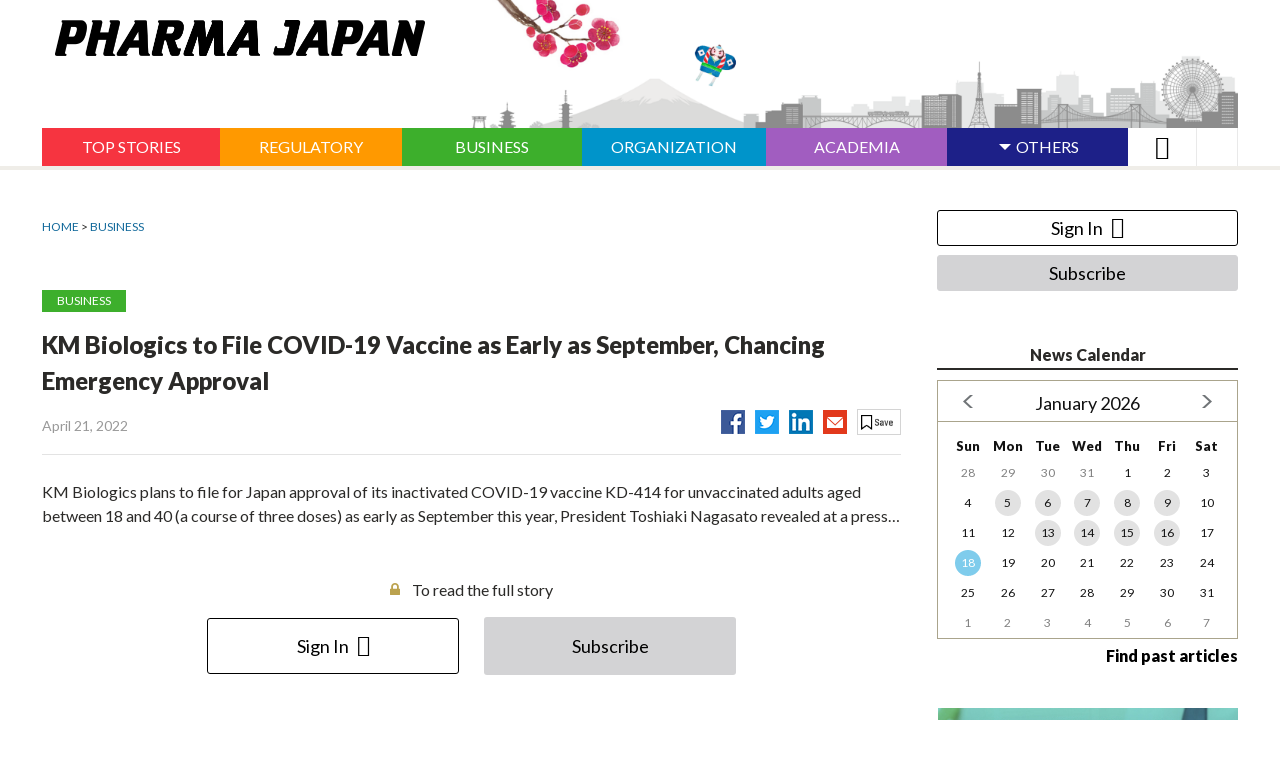

--- FILE ---
content_type: text/html; charset=utf-8
request_url: https://pj.jiho.jp/article/246566
body_size: 10118
content:
<!DOCTYPE html>
<html  lang="en" dir="ltr" prefix="og: http://ogp.me/ns# article: http://ogp.me/ns/article# book: http://ogp.me/ns/book# profile: http://ogp.me/ns/profile# video: http://ogp.me/ns/video# product: http://ogp.me/ns/product#">
<head>
 <script src="/sites/all/themes/pharma_japan/php/ga_user_js.php"></script>

 <meta charset="utf-8" />
<link rel="amphtml" href="https://pj.jiho.jp/article/246566?amp" />
<link rel="shortcut icon" href="https://pj.jiho.jp/sites/all/themes/pharma_japan/favicon.ico" type="image/vnd.microsoft.icon" />
<meta name="description" content="KM Biologics President Toshiaki Nagasato KM Biologics plans to file for Japan approval of…" />
<meta name="robots" content="index, noodp, noydir" />
<meta name="referrer" content="unsafe-url" />
<link rel="canonical" href="https://pj.jiho.jp/article/246566" />
<link rel="shortlink" href="https://pj.jiho.jp/node/246566" />
<meta http-equiv="content-language" content="en" />
<meta property="og:site_name" content="PHARMA JAPAN" />
<meta property="og:type" content="article" />
<meta property="og:url" content="https://pj.jiho.jp/article/246566" />
<meta property="og:title" content="KM Biologics to File COVID-19 Vaccine as Early as September, Chancing Emergency Approval | PHARMA JAPAN" />
<meta property="og:description" content="KM Biologics President Toshiaki Nagasato KM Biologics plans to file for Japan approval of…" />
<meta property="og:image" content="https://pj.jiho.jp/sites/default/files/pj/article/2022/04/%E2%97%86KD-414%E3%81%AE%E8%AA%AC%E6%98%8E%E3%82%92%E3%81%99%E3%82%8BKM%E3%83%90%E3%82%A4%E3%82%AA%E3%81%AE%E6%B0%B8%E9%87%8C%E6%95%8F%E7%A7%8B%E7%A4%BE%E9%95%B7%EF%BC%9D20%E6%97%A5%E3%80%81%E6%9D%B1%E4%BA%AC%E9%83%BD%E5%86%85.jpg" />
<meta property="og:locale" content="en_US" />

 <!-- Google Tag Manager -->
<script>(function(w,d,s,l,i){w[l]=w[l]||[];w[l].push({'gtm.start':
new Date().getTime(),event:'gtm.js'});var f=d.getElementsByTagName(s)[0],
j=d.createElement(s),dl=l!='dataLayer'?'&l='+l:'';j.async=true;j.src=
'https://www.googletagmanager.com/gtm.js?id='+i+dl;f.parentNode.insertBefore(j,f);
})(window,document,'script','dataLayer','GTM-TPLZXTZ');</script>
<!-- End Google Tag Manager -->

<link rel="apple-touch-icon" sizes="180x180" href="https://pj.jiho.jp/sites/all/themes/pharma_japan/apple-touch-icon.png">

 

   <meta property="og:article:author" content="じほう" />
 
  <title>KM Biologics to File COVID-19 Vaccine as Early as September, Chancing Emergency Approval | PHARMA JAPAN</title>

      <meta name="MobileOptimized" content="width">
    <meta name="HandheldFriendly" content="true">
    <meta name="viewport" content="width=device-width">
  
  <link type="text/css" rel="stylesheet" href="https://pj.jiho.jp/sites/default/files/css/css_ISZH07p-kwb4WeRSsCHrTETyVqcASPeCD0PswybjDPQ.css" media="all" />
<link type="text/css" rel="stylesheet" href="https://pj.jiho.jp/sites/default/files/css/css_7LvM-xpIBJ51rDFCcHlObWlx7W8RY4BSoCS0JrF3JAM.css" media="all" />
<link type="text/css" rel="stylesheet" href="https://pj.jiho.jp/sites/default/files/css/css_LKpNMhskbLmaNBMbFHlq63P0XCF3MJGtjqbIw60eCjM.css" media="all" />


  <style>
  @import url("/sites/all/themes/pharma_japan/css/master.css");
  @import url("/sites/all/themes/pharma_japan/css/custom.css");
  @import url("/sites/all/themes/pharma_japan/css/gnav.css");
  @import url("/sites/all/themes/pharma_japan/css/ebook_banner.css");
  @import url("/sites/all/themes/pharma_japan/css/print.css") print;
 </style>
 

 <!--[if IE 9 ]>
 <script src="/sites/all/libraries/pdf.js/web/compatibility.js"></script>
 <script src="/sites/all/libraries/pdf.js/web/polyfill/polyfill.min.js"></script>
 <![endif]-->

 <script src="//ajax.aspnetcdn.com/ajax/jQuery/jquery-1.12.4.min.js"></script>
<script>window.jQuery || document.write("<script src='/sites/all/modules/jquery_update/replace/jquery/1.12/jquery.min.js'>\x3C/script>")</script>
<script src="https://pj.jiho.jp/sites/default/files/js/js_5AdFu5jREV8Rp28BJ4E2Qhd9-MtSXV-kkVP7sy1pmqA.js"></script>
<script src="https://pj.jiho.jp/sites/default/files/js/js_H7q2xORKmR9AN8Qx5spKEIBp7R_wG2apAswJoCUZY7I.js"></script>
<script src="https://pj.jiho.jp/sites/default/files/js/js_A1tX5LIJaJ12AwbsX1jxE9_a-zR9_OH5nHSB_1HL2d4.js"></script>
<script src="https://pj.jiho.jp/sites/default/files/js/js_n433n8cbXKjGtLNCxnLknYGBLO9jZKb-ToXhu-4wjfA.js"></script>
<script>jQuery.extend(Drupal.settings, {"basePath":"\/","pathPrefix":"","ajaxPageState":{"theme":"pharma_japan","theme_token":"DCaEBGzkKX8u-fZ898CAsnX52UvdOlv4jisATxDLRMY","js":{"\/\/ajax.aspnetcdn.com\/ajax\/jQuery\/jquery-1.12.4.min.js":1,"0":1,"misc\/jquery-html-prefilter-3.5.0-backport.js":1,"misc\/jquery.once.js":1,"misc\/drupal.js":1,"sites\/all\/modules\/jquery_update\/replace\/ui\/external\/jquery.cookie.js":1,"sites\/all\/modules\/panopoly_magic\/panopoly-magic.js":1,"public:\/\/languages\/ja_HfMe6EjPV-nwqv9e8mVwEGBD32Y15O3FeH2feFOPo0Y.js":1,"sites\/all\/modules\/authcache\/authcache.js":1},"css":{"modules\/system\/system.base.css":1,"modules\/system\/system.menus.css":1,"modules\/system\/system.messages.css":1,"modules\/system\/system.theme.css":1,"sites\/all\/modules\/calendar\/css\/calendar_multiday.css":1,"sites\/all\/modules\/date\/date_api\/date.css":1,"sites\/all\/modules\/date\/date_popup\/themes\/datepicker.1.7.css":1,"modules\/field\/theme\/field.css":1,"modules\/node\/node.css":1,"sites\/all\/modules\/panopoly_magic\/css\/panopoly-magic.css":1,"sites\/all\/modules\/panopoly_magic\/css\/panopoly-modal.css":1,"sites\/all\/modules\/radix_layouts\/radix_layouts.css":1,"modules\/search\/search.css":1,"modules\/user\/user.css":1,"sites\/all\/modules\/views\/css\/views.css":1,"sites\/all\/modules\/ckeditor\/css\/ckeditor.css":1,"profiles\/acquia\/modules\/ctools\/css\/ctools.css":1,"sites\/all\/modules\/panels\/css\/panels.css":1,"sites\/all\/modules\/views_table_highlighter\/views_table_highlighter.css":1,"sites\/all\/modules\/taxonomy_access\/taxonomy_access.css":1,"sites\/all\/modules\/content_type_extras\/css\/content_type_extras.css":1,"modules\/taxonomy\/taxonomy.css":1,"sites\/all\/themes\/pharma_japan\/system.base.css":1,"sites\/all\/themes\/pharma_japan\/system.menus.css":1,"sites\/all\/themes\/pharma_japan\/system.messages.css":1,"sites\/all\/themes\/pharma_japan\/system.theme.css":1,"sites\/all\/themes\/pharma_japan\/comment.css":1,"sites\/all\/themes\/pharma_japan\/node.css":1,"sites\/all\/themes\/pharma_japan\/css\/styles.css":1}},"authcache":{"q":"node\/246566","cp":{"path":"\/","domain":".pj.jiho.jp","secure":false},"cl":1},"CToolsModal":{"modalSize":{"type":"scale","width":".9","height":".9","addWidth":0,"addHeight":0,"contentRight":25,"contentBottom":75},"modalOptions":{"opacity":".55","background-color":"#FFF"},"animationSpeed":"fast","modalTheme":"CToolsModalDialog","throbberTheme":"CToolsModalThrobber"},"panopoly_magic":{"pane_add_preview_mode":"single"},"better_exposed_filters":{"views":{"taxonomy":{"displays":{"faq_term_parents":{"filters":[]}}},"article":{"displays":{"right_correction":{"filters":[]},"right_oshirase":{"filters":[]},"body_anonymous":{"filters":[]},"reference_list":{"filters":[]},"samegenre_list":{"filters":[]},"main_feature1_item":{"filters":[]}}},"adplanning":{"displays":{"right_top_adplanning":{"filters":[]},"right_bottom_adplanning":{"filters":[]},"header_bgimage":{"filters":[]},"main_feature1":{"filters":[]}}},"ebook":{"displays":{"panel_ebook_open_notuser":{"filters":[]}}},"lexicon":{"displays":{"lexicon_list_right":{"filters":[]}}}}},"currentPath":"node\/246566","currentPathIsAdmin":false});</script>

     <script src="/sites/all/themes/pharma_japan/js/script.js"></script>
    <script src="/sites/all/themes/pharma_japan/js/jquery.rwdImageMaps.min.js"></script>
    <script src="/sites/all/themes/pharma_japan/js/lodash.min.js"></script>
    <script src="/sites/all/themes/pharma_japan/js/jquery.e-calendar.js"></script>
    <script src="/sites/all/themes/pharma_japan/js/custom.js?time=201707241435"></script>
 
    <!--[if IE]>
    <link rel="stylesheet" href="/sites/all/themes/pharma_japan/css/ie.css">
    <![endif]-->
      <!--[if lt IE 9]>
    <script src="/sites/all/themes/zen/js/html5shiv.min.js"></script>
    <![endif]-->
  </head>
<body class="html not-front not-logged-in one-sidebar sidebar-second page-node page-node- page-node-246566 node-type-article i18n-ja section-article is-anonymous-user"  data-nid="246566">

<!-- Google Tag Manager (noscript) -->
<noscript><iframe src="https://www.googletagmanager.com/ns.html?id=GTM-TPLZXTZ"
height="0" width="0" style="display:none;visibility:hidden"></iframe></noscript>
<!-- End Google Tag Manager (noscript) -->
<div class="layout-wrapper">
            <p class="skip-link__wrapper">
            <a href="#main-menu" class="skip-link visually-hidden visually-hidden--focusable" id="skip-link">Jump to navigation</a>
        </p>
            <div class="layout__fluid">
    <div class="header__region region region-header">
    <div class="block block-block  block-block-6 first last odd" id="block-block-6">
      
  <header class="header" role="banner">
    <div class="layout-center">
            <div class="header__inner" style="background-image:url(/sites/default/files/pj/adplanning/2025/12/%E3%82%B9%E3%82%AB%E3%82%A4%E3%83%A9%E3%82%A4%E3%83%B3_%E6%A2%85%E3%81%A8%E5%87%A7_pc.png);">
                  <p class="header__logo"><a href="/" title="ホーム" rel="home"><img src="/sites/all/themes/pharma_japan/logo.png" alt="ホーム" class="header__logo-image" /></a></p>
        </div>
    </div>
    <div class="header__region region region-header">
      <div class="block block-menu-block" role="navigation" id="block-menu-block-1">
        <div class="menu-block-wrapper menu-name-menu-global-navigation parent-mlid-0 menu-level-1">

          <button type="button" class="global-navigation-btn"></button>
          <div id="sp-gnaviSearch">
            <a href="#" class="menu__link active"><span class="inner"><i class="ionicons ion-ios-search-strong"></i></span></a>
            <div class="search-box">
              <form action="/search/result" method="get">
                <input name="keyword" title="Search" type="search"> <input value="GO" type="submit">
              </form>
            </div>
          </div>

          <div class="menu-box-wrapper">
            <div class="menu-box-inner">

              <ul class="menu" id="js-sp-user-area-views2">
                <li class="login-list" id="js-sp-user-area-views1">
                  <!-- sp追加箇所 -->
                </li>
                <li id="menuListsGenre" class="genre js-genre-toggle"><a class="genre-button toggle-button" href="#">ジャンル</a>

                  <ul class="genre-list">
                    <li class="menu__item" id="gnaviTopStories">
                      <a href="/top_stories" class="menu__link"><span class="inner">TOP STORIES</span></a>
                    </li>
                    <li class="menu__item" id="gnaviRegulatory">
                      <a href="/genre/regulatory" class="menu__link"><span class="inner">REGULATORY</span></a>
                    </li>
                    <li class="menu__item" id="gnaviBusiness">
                      <a href="/genre/business" class="menu__link"><span class="inner">BUSINESS</span></a>
                    </li>
                    <li class="menu__item" id="gnaviOrganization">
                      <a href="/genre/organization" class="menu__link"><span class="inner">ORGANIZATION</span></a>
                    </li>
                    <li class="menu__item" id="gnaviAcademia">
                      <a href="/genre/academia" class="menu__link"><span class="inner">ACADEMIA</span></a>
                    </li>

                    <li class="menu__item menu-others menuparent" id="gnaviOthers">
                      <a href="#" class="menu__link menuparent"><span class="inner">OTHERS</span></a>

                      <ul class="is-hidden">
                        <li class="menu__item">
                          <a href="/genre/commentary" class="menu__link"><span class="inner">COMMENTARY</span></a>
                        </li>
                        <li class="menu__item">
                          <a href="/genre/column" class="menu__link"><span class="inner">COLUMN</span></a>
                        </li>
                        <li class="menu__item">
                          <a href="/feature/trends" class="menu__link"><span class="inner">TRENDS</span></a>
                        </li>
                        <li class="menu__item">
                          <a href="/feature" class="menu__link"><span class="inner">FEATURE</span></a>
                        </li>
                        <li class="menu__item">
                          <a href="/feature/interview" class="menu__link"><span class="inner">INTERVIEW</span></a>
                        </li>
                        <li class="menu__item">
                          <a href="/lexicon" class="menu__link"><span class="inner">LEXICON</span></a>
                        </li>
                      </ul>

                    </li>
                    <li class="menu__item" id="gnaviSearch">
                      <a class="menu__link active"><span class="inner"><input value="&#xf4a4;" type="submit"></span></a>
                        <div class="search-box">
                          <form action="/search/result" method="get">
                              <input name="keyword" title="Search" type="search">
                              <input value="GO" type="submit">
                          </form>
                        </div>
                    </li>
                    <li class="menu__item" id="gnaviUserMenu">
                      <a class="menu__link">
                        <span class="inner"><i class="ionicons ion-android-menu" id="gnaviUserMenuIcon"></i></span>
                      </a>
                                            <div class="pane-views-nk-login">
                        <ul class="toggle-menu" id="js-pc-user-area-views2"><!-- pc追加箇所 --></ul>
                      </div>
                    </li>

                  </ul>
                </li>

                                <!-- sp追加箇所 -->
              </ul>
            </div>
          </div>
        </div>
      </div>
    </div><!-- /.region.region-header -->
  </header>
</div>


  </div>
</div>
<div class="layout-center">

  <div class="layout-3col layout-swap">

    <main class="layout-3col__left-content" role="main">
      <div>
                                                  <ul class="action-links"></ul>
                


<div class="topic-path">
    <p><a href="/">HOME</a>   &gt; <a href="/genre/business">BUSINESS</a></p>
</div>

<div class="pane-views-nk-article-details">
    <div class="pane-views-nk-article-details-title-content">

                  <span class="label-genre business"><span class="inner">BUSINESS</span></span>
        
        <h1 class="pane-views-nk-article-details-title">
            KM Biologics to File COVID-19 Vaccine as Early as September, Chancing Emergency Approval        </h1>
        <div class="pane-views-nk-article-details-title-utility">
            <div class="views-fieldx views-field-changed">
                              <span class="field-content">
  <span class="date-display-single">April 21, 2022</span></span>
            </div>
                        <ul class="pane-views-nk-article-details-title-utility-list">
                <li><a href="http://www.facebook.com/share.php?u=https://pj.jiho.jp/article/246566" onclick="window.open(this.href,'FBwindow','width=650,height=450,menubar=no,toolbar=no,scrollbars=yes');return false;" title="Facebookでシェア"><img src="/sites/all/themes/pharma_japan/images-source/ico_fb.png" alt=""></a></li>

                <li><a href="http://twitter.com/intent/tweet?text=KM Biologics to File COVID-19 Vaccine as Early as September, Chancing Emergency Approval&url=https://pj.jiho.jp/article/246566" onClick="window.open(encodeURI(decodeURI(this.href)),'tweetwindow','width=550, height=450, personalbar=0, toolbar=0, scrollbars=1, resizable=1'); return false;"><img src="/sites/all/themes/pharma_japan/images-source/ico_tw.png" alt=""></a></li>
                                                <li><a href="http://www.linkedin.com/shareArticle?mini=true&url=https://pj.jiho.jp/article/246566&title=KM Biologics to File COVID-19 Vaccine as Early as September, Chancing Emergency Approval" onclick="window.open(this.href,'social_window','width=600,height=600,resizable=yes,scrollbars=yes,toolbar=yes');return false;"><img src="/sites/all/themes/pharma_japan/images-source/ico_in.png" alt=""></a></li>
                                <li><a href="mailto:?subject=KM Biologics to File COVID-19 Vaccine as Early as September, Chancing Emergency Approval&body=KM Biologics to File COVID-19 Vaccine as Early as September, Chancing Emergency Approval%0d%0a%0d%0ahttps%3A%2F%2Fpj.jiho.jp%2Farticle%2F246566"><img src="/sites/all/themes/pharma_japan/images-source/ico_ml.png" alt=""></a></li>
                <li class="utility">
                    <ul class="pane-views-nk-article-details-title-utility-list">
                                                <li><a href="#modal-01" class="button-ty-02 save js-modal"></a>
                            <!-- ▼モーダル -->
                            <div class="modal-overlay">
                                <div id="modal-01" class="modal">
                                    <div class="modal-innner" style="margin-top: 325px; margin-bottom: 325px;">
                                        <p class="modal-close-btn"><a href="#"><img src="/sites/all/themes/pharma_japan/images-source/ico_14.png" alt="" title=""></a></p>
                                        <p>Only subscribers can save articles.</p>
                                        <ul class="btn-link-list-01">
                                            <li><a href="/user/login/?destination=%2Farticle%2F246566" class="button-ty-03 login"><span class="inner">Sign In</span></a></li>
                                            <li><a href="/pr/index.html#choose-plan" class="button-ty-03 toll" target="_blank"><span class="inner">Subscribe</span></a></li>
                                        </ul>
                                    </div>
                                </div>
                            </div>
                            <!-- モーダル▲ -->
                        </li>
                        
                    </ul>
                </li>
            </ul>
        </div>
    </div>

    <div class="pane-views-nk-article-details-content">
      <div class="article-node">
                    <div class="pane-views-nk-article-details-content-article">
              <div class="article-details-text">
                KM Biologics plans to file for Japan approval of its inactivated COVID-19 vaccine KD-414 for unvaccinated adults aged between 18 and 40 (a course of three doses) as early as September this year, President Toshiaki Nagasato revealed at a press…              </div>
            </div>

            <p class="pane-views-nk-article-details-content-text-01 key">To read the full story</p>

            <ul class="btn-link-list-01">
                <li><a href="/user/login/?destination=%2Farticle%2F246566" class="button-ty-03 login"><span class="inner">Sign In</span></a></li>
                <li><a href="/pr/index.html#choose-plan" class="button-ty-03 toll" target="_blank"><span class="inner">Subscribe</span></a></li>
            </ul>

            

            
                                <h2 class="article-details-title-01">Related Article</h2>
        <ul class="link-list-01">
          
    
  
  
<li><a href="/article/247874">KM Biologics to File COVID Jab in Japan Spring 2023: Official</a>
  <div class="views-field views-field-changed">
    <span class="field-content">
  <span class="date-display-single">November 29, 2022</span></span>
    <p class="ico-box">
                        
    </p>
  </div>
</li>
  
<li><a href="/article/247769">KM Biologics’ COVID-19 Vaccine Approval Likely to Delay into FY2023</a>
  <div class="views-field views-field-changed">
    <span class="field-content">
  <span class="date-display-single">November 11, 2022</span></span>
    <p class="ico-box">
                        
    </p>
  </div>
</li>
  
<li><a href="/article/247047">KD-414 Presumed to Have Superior Efficacy over Vaxzevria: KM Bio President</a>
  <div class="views-field views-field-changed">
    <span class="field-content">
  <span class="date-display-single">July 7, 2022</span></span>
    <p class="ico-box">
                        
    </p>
  </div>
</li>
  
<li><a href="/article/246646">1st Dose of COVID-19 Jab Given in Adult and Pediatric Trials: KM Biologics/Meiji</a>
  <div class="views-field views-field-changed">
    <span class="field-content">
  <span class="date-display-single">May 10, 2022</span></span>
    <p class="ico-box">
                        
    </p>
  </div>
</li>
  
<li><a href="/article/246568">KM Biologics to Soon Begin Pediatric PII/III for COVID Jab, 1st Japan Trial to Include Kids below Age 5</a>
  <div class="views-field views-field-changed">
    <span class="field-content">
  <span class="date-display-single">April 21, 2022</span></span>
    <p class="ico-box">
                        
    </p>
  </div>
</li>
  
<li><a href="/article/246130">Conditional OK Might Be an Option for KM Biologics Jab: Komeito Lawmaker</a>
  <div class="views-field views-field-changed">
    <span class="field-content">
  <span class="date-display-single">February 9, 2022</span></span>
    <p class="ico-box">
                        
    </p>
  </div>
</li>
  
<li><a href="/article/245433">KM Biologics Eyes COVID-19 Booster Filing as Early as Spring, Trial Start Slated by Year-End</a>
  <div class="views-field views-field-changed">
    <span class="field-content">
  <span class="date-display-single">October 26, 2021</span></span>
    <p class="ico-box">
      <span class="ico ico-image"></span>                   
    </p>
  </div>
</li>
  
<li><a href="/article/245425">KM Biologics’ COVID-19 Jab Enters Japan PII/III Study</a>
  <div class="views-field views-field-changed">
    <span class="field-content">
  <span class="date-display-single">October 25, 2021</span></span>
    <p class="ico-box">
                        
    </p>
  </div>
</li>
  
<li><a href="/article/245257">KM Biologics Moves Up COVID-19 Vaccine Target, Aims for Rollout in FY2022</a>
  <div class="views-field views-field-changed">
    <span class="field-content">
  <span class="date-display-single">September 22, 2021</span></span>
    <p class="ico-box">
                        
    </p>
  </div>
</li>
  
<li><a href="/article/244070">KM Biologics Kicks Off Japan PI/II for COVID-19 Vaccine</a>
  <div class="views-field views-field-changed">
    <span class="field-content">
  <span class="date-display-single">March 23, 2021</span></span>
    <p class="ico-box">
                        
    </p>
  </div>
</li>



        </ul>
                
        
      </div>

              <h2 class="article-details-title-01 business">
          <span class="genre">BUSINESS</span>
          <span class="pane__title-link-box"><a href="/genre/business" class="pane__title-link"></a></span>
        </h2>
        <ul class="link-list-01">
          
    
  
  
<li><a href="/article/254579">iPark Institute to Launch AI-Based Platform to Link Investors with Startups</a>
  <div class="views-field views-field-changed">
    <span class="field-content">
  <span class="date-display-single">January 16, 2026</span></span>
    <p class="ico-box">
                        
    </p>
  </div>
</li>
  
<li><a href="/article/254578">Acromegaly Drug Palsonify Meets Primary Endpoint in Japan PII/PIII Trial</a>
  <div class="views-field views-field-changed">
    <span class="field-content">
  <span class="date-display-single">January 16, 2026</span></span>
    <p class="ico-box">
                        
    </p>
  </div>
</li>
  
<li><a href="/article/254576">Tanabe’s EPP/XLP Drug Hits Main Goals in PIII, Weighs Launch Strategy</a>
  <div class="views-field views-field-changed">
    <span class="field-content">
  <span class="date-display-single">January 16, 2026</span></span>
    <p class="ico-box">
                        
    </p>
  </div>
</li>
  
<li><a href="/article/254575">Forxiga Generics Reach 11% Share in First Month: Intage</a>
  <div class="views-field views-field-changed">
    <span class="field-content">
  <span class="date-display-single">January 16, 2026</span></span>
    <p class="ico-box">
                        
    </p>
  </div>
</li>
  
<li><a href="/article/254573">Takeda to Halt Sales of Cell Therapy Alofisel in Japan</a>
  <div class="views-field views-field-changed">
    <span class="field-content">
  <span class="date-display-single">January 15, 2026</span></span>
    <p class="ico-box">
                        
    </p>
  </div>
</li>



        </ul>
      
          </div>
</div>

<style>
    #js-flag_button1 .is-flag-bottom {
        display: none;
    }
    #js-flag_button2 .is-flag-top {
        display: none;
    }
</style>


<div class="panel-pane pane-views pane-views-nk-special-top-speciallist"  >

    
    
  
      <div class="view view-common-under-special-list">
        <div class="view-content">
        <div class="row views-row">
                
            
            
                                <div class="col-md-6 views-col">
                    <div class="views-field views-field-title">
                        <h2 class="field-content">
                          <a href="/feature/chuikyo-debate-fy2026-drug-pricing-reform">Chuikyo Debate on FY2026 Drug Pricing Reform</a>
                          <span class="pane__title-link-box">
                            <a href="/feature/chuikyo-debate-fy2026-drug-pricing-reform" class="pane__title-link"></a>
                          </span>
                        </h2>
                    </div>
                    
    
  
  
<div class="views-field views-field-body">
    <div class="field-title">
        <a href="/article/254494">
                    Gist of FY2026 Drug Pricing Reform Outline        </a>
    </div>
    <div class="field-author">
            </div>
    <div class="field-content-wrapper">
        <div class="views-field views-field-field-toppage-image">
          <div class="field-content special-list-thumbnail">
            
<div class="field-image-toppage">
        <div class="field-items">
                    <div class="field-item even"><a href="/article/254494"><img src="https://pj.jiho.jp/sites/default/files/styles/thumbnail/public/pj/article/2025/12/%E2%97%8F%E5%8E%9A%E5%8A%B4%E7%9C%81_%E7%9C%8B%E6%9D%BF1_4.jpg?itok=qHSgkxs9" width="180" height="120" alt="" /></a></div>
            </div>
</div>
          </div>
        </div>
        <div class="field-content">
                          <p>
                The Central Social Insurance Medical Council, a key Japanese reimbursement policy panel better known as Chuikyo, approved an outline of…              </p>
                    </div>
    </div>
</div>



                </div>
                
            
                            
            
            
                                <div class="col-md-6 views-col">
                    <div class="views-field views-field-title">
                        <h2 class="field-content">
                          <a href="/feature/commentary">COMMENTARY</a>
                          <span class="pane__title-link-box">
                            <a href="/feature/commentary" class="pane__title-link"></a>
                          </span>
                        </h2>
                    </div>
                    
    
  
  
<div class="views-field views-field-body">
    <div class="field-title">
        <a href="/article/254509">
                    Wave of “World Firsts” Looms as 47 New Drug Candidates Line Up for 2026        </a>
    </div>
    <div class="field-author">
                <span>By 
  Shinya Sato</span>
            </div>
    <div class="field-content-wrapper">
        <div class="views-field views-field-field-toppage-image">
          <div class="field-content special-list-thumbnail">
            
<div class="field-image-toppage">
        <div class="field-items">
                    <div class="field-item even"><a href="/article/254509"><img src="https://pj.jiho.jp/sites/default/files/styles/thumbnail/public/pj/article/2026/01/top%E3%82%A4%E3%83%A1%E3%83%BC%E3%82%B8.jpg?itok=8q7Om_xl" width="180" height="120" alt="" /></a></div>
            </div>
</div>
          </div>
        </div>
        <div class="field-content">
                          <p>
                As many as 47 new drug candidates are expected to win approval or secure NHI price listing in Japan in…              </p>
                    </div>
    </div>
</div>



                </div>
                
            
                            
            
            
                                <div class="col-md-6 views-col">
                    <div class="views-field views-field-title">
                        <h2 class="field-content">
                          <a href="/feature/column">COLUMN</a>
                          <span class="pane__title-link-box">
                            <a href="/feature/column" class="pane__title-link"></a>
                          </span>
                        </h2>
                    </div>
                    
    
  
  
<div class="views-field views-field-body">
    <div class="field-title">
        <a href="/article/254463">
                    AI: Your New HR BFF (Not Your Replacement!)        </a>
    </div>
    <div class="field-author">
                <span>By 
  Philip Carrigan</span>
            </div>
    <div class="field-content-wrapper">
        <div class="views-field views-field-field-toppage-image">
          <div class="field-content special-list-thumbnail">
                      </div>
        </div>
        <div class="field-content">
                          <p>
                Let’s ditch the stuffy jargon and talk about AI in HR like real humans.One of the biggest myths floating around is that AI is coming to steal our jobs. Newsflash: that’s not happening. Sure, AI can handle the boring stuff…              </p>
                    </div>
    </div>
</div>



                </div>
                
            
                            
            
            
                                <div class="col-md-6 views-col">
                    <div class="views-field views-field-title">
                        <h2 class="field-content">
                          <a href="/feature/drug-approval-reimbursement-2025">Drug Approval & Reimbursement in 2025</a>
                          <span class="pane__title-link-box">
                            <a href="/feature/drug-approval-reimbursement-2025" class="pane__title-link"></a>
                          </span>
                        </h2>
                    </div>
                    
    
  
  
<div class="views-field views-field-body">
    <div class="field-title">
        <a href="/article/254119">
                    Chuikyo OKs Listing of Novartis’ Pluvicto, Peak Sales Outlook at 42.1 Billion Yen        </a>
    </div>
    <div class="field-author">
            </div>
    <div class="field-content-wrapper">
        <div class="views-field views-field-field-toppage-image">
          <div class="field-content special-list-thumbnail">
            
<div class="field-image-toppage">
        <div class="field-items">
                    <div class="field-item even"><a href="/article/254119"><img src="https://pj.jiho.jp/sites/default/files/styles/thumbnail/public/pj/article/2025/11/%E2%97%86%E8%96%AC%E4%BE%A1%E5%8F%8E%E8%BC%89%E3%82%92%E4%BA%86%E6%89%BF%E3%81%97%E3%81%9F%E4%B8%AD%E5%8C%BB%E5%8D%94%EF%BC%9D5%E6%97%A5%E3%80%81%E6%9D%B1%E4%BA%AC%E9%83%BD%E5%86%85.jpg?itok=V5TPQazZ" width="180" height="120" alt="" /></a></div>
            </div>
</div>
          </div>
        </div>
        <div class="field-content">
                          <p>
                Japan’s Central Social Insurance Medical Council (Chuikyo) on November 5 approved the reimbursement listing for a slate of new medicines,…              </p>
                    </div>
    </div>
</div>



                </div>
                
            
                            
            
            
                                <div class="col-md-6 views-col">
                    <div class="views-field views-field-title">
                        <h2 class="field-content">
                          <a href="/feature/chuikyo-debate-year-drug-price-revisions">Chuikyo Debate on Off-Year Drug Price Revisions</a>
                          <span class="pane__title-link-box">
                            <a href="/feature/chuikyo-debate-year-drug-price-revisions" class="pane__title-link"></a>
                          </span>
                        </h2>
                    </div>
                    
    
  
  
<div class="views-field views-field-body">
    <div class="field-title">
        <a href="/article/252627">
                    MHLW Unveils New List Prices for FY2025 Revision; Stelara, Januvia Hit by PMP Return        </a>
    </div>
    <div class="field-author">
                <span>By 
  Ken Yoshino</span>
            </div>
    <div class="field-content-wrapper">
        <div class="views-field views-field-field-toppage-image">
          <div class="field-content special-list-thumbnail">
            
<div class="field-image-toppage">
        <div class="field-items">
                    <div class="field-item even"><a href="/article/252627"><img src="https://pj.jiho.jp/sites/default/files/styles/thumbnail/public/pj/article/2025/03/%E2%97%8F%E5%8E%9A%E5%8A%B4%E7%9C%81%E3%83%BB%E5%B7%A6%E5%81%B4%EF%BC%91_720px_1.jpg?itok=Dvd_OJkT" width="180" height="120" alt="" /></a></div>
            </div>
</div>
          </div>
        </div>
        <div class="field-content">
                          <p>
                The Japanese government on March 7 announced new NHI prices to be applied in the FY2025 drug price revision, revealing…              </p>
                    </div>
    </div>
</div>



                </div>
                
            
                            
            
            
                                <div class="col-md-6 views-col">
                    <div class="views-field views-field-title">
                        <h2 class="field-content">
                          <a href="/feature/discussions-next-pmd-act-amendment">Discussions on Next PMD Act Amendment</a>
                          <span class="pane__title-link-box">
                            <a href="/feature/discussions-next-pmd-act-amendment" class="pane__title-link"></a>
                          </span>
                        </h2>
                    </div>
                    
    
  
  
<div class="views-field views-field-body">
    <div class="field-title">
        <a href="/article/252488">
                    Japan Cabinet Approves Bill to Amend PMD Act        </a>
    </div>
    <div class="field-author">
            </div>
    <div class="field-content-wrapper">
        <div class="views-field views-field-field-toppage-image">
          <div class="field-content special-list-thumbnail">
            
<div class="field-image-toppage">
        <div class="field-items">
                    <div class="field-item even"><a href="/article/252488"><img src="https://pj.jiho.jp/sites/default/files/styles/thumbnail/public/pj/article/2025/02/%E9%A6%96%E7%9B%B8%E5%AE%98%E9%82%B8.JPG?itok=I6otLn1x" width="180" height="120" alt="" /></a></div>
            </div>
</div>
          </div>
        </div>
        <div class="field-content">
                          <p>
                The Japanese government approved a bill to amend the Pharmaceuticals and Medical Devices (PMD) Act at its Cabinet meeting on…              </p>
                    </div>
    </div>
</div>



                </div>
                
            
                            
            
            
                                <div class="col-md-6 views-col">
                    <div class="views-field views-field-title">
                        <h2 class="field-content">
                          <a href="/feature/drug-approval-reimbursement-2024">Drug Approval & Reimbursement in 2024</a>
                          <span class="pane__title-link-box">
                            <a href="/feature/drug-approval-reimbursement-2024" class="pane__title-link"></a>
                          </span>
                        </h2>
                    </div>
                    
    
  
  
<div class="views-field views-field-body">
    <div class="field-title">
        <a href="/article/252278">
                    Japan Approves Zepbound, Qalsody, and Lots More Drugs        </a>
    </div>
    <div class="field-author">
            </div>
    <div class="field-content-wrapper">
        <div class="views-field views-field-field-toppage-image">
          <div class="field-content special-list-thumbnail">
            
<div class="field-image-toppage">
        <div class="field-items">
                    <div class="field-item even"><a href="/article/252278"><img src="https://pj.jiho.jp/sites/default/files/styles/thumbnail/public/pj/article/2024/12/%E2%97%8F%E5%8E%9A%E5%8A%B4%E7%9C%81%E3%83%BB%E5%8F%B3%E5%81%B4%EF%BC%92_720px_2.jpg?itok=x_A4AJtx" width="180" height="120" alt="" /></a></div>
            </div>
</div>
          </div>
        </div>
        <div class="field-content">
                          <p>
                Japan’s health ministry doled out regulatory approvals for a throng of new medicines on December 27 including Eli Lilly’s obesity…              </p>
                    </div>
    </div>
</div>



                </div>
                
            
                            
            
            
                                <div class="col-md-6 views-col">
                    <div class="views-field views-field-title">
                        <h2 class="field-content">
                          <a href="/feature/chuikyo-fy2024-reimbursement-reform">Chuikyo on FY2024 Reimbursement Reform</a>
                          <span class="pane__title-link-box">
                            <a href="/feature/chuikyo-fy2024-reimbursement-reform" class="pane__title-link"></a>
                          </span>
                        </h2>
                    </div>
                    
    
  
  
<div class="views-field views-field-body">
    <div class="field-title">
        <a href="/article/250160">
                    Chuikyo OKs Outline of FY2024 Drug Pricing Reform; No Unprofitability Re-Pricing for 7%-Plus Price Gap        </a>
    </div>
    <div class="field-author">
            </div>
    <div class="field-content-wrapper">
        <div class="views-field views-field-field-toppage-image">
          <div class="field-content special-list-thumbnail">
            
<div class="field-image-toppage">
        <div class="field-items">
                    <div class="field-item even"><a href="/article/250160"><img src="https://pj.jiho.jp/sites/default/files/styles/thumbnail/public/pj/%E2%97%86%E4%B8%AD%E5%8C%BB%E5%8D%94%E7%B7%8F%E4%BC%9A%E3%81%AF24%E5%B9%B4%E5%BA%A6%E8%96%AC%E4%BE%A1%E5%88%B6%E5%BA%A6%E6%94%B9%E9%9D%A9%E3%81%AE%E9%AA%A8%E5%AD%90%E6%A1%88%E3%82%92%E4%BA%86%E6%89%BF%E3%81%97%E3%81%9F.jpg?itok=j3yfnzhp" width="180" height="120" alt="" /></a></div>
            </div>
</div>
          </div>
        </div>
        <div class="field-content">
                          <p>
                Japan’s all-important reimbursement policy panel on December 20 approved an outline of drug pricing reforms for FY2024, which enshrines a…              </p>
                    </div>
    </div>
</div>



                </div>
                
            
                            </div>
        </div>
    </div>






</div>
      </div>
    </main>

    <aside class="layout-3col__right-sidebar" role="complementary">
      
<div class="block block-panels-mini  block-panels-mini-right-column last even" id="block-panels-mini-right-column">

      
  <section class="panel-display panel-1col-clean clearfix mini-panel-right_column" id="mini-panel-right_column">
  <div class="panel-pane pane-block pane-block-29 pane-block"  >
  
  <div class="pane-content">

    <div id="js-pc-user-login"><!-- pc追加箇所 --></div>

    
  </div>

</div>
<div class="panel-pane pane-block pane-block-14 pane-block"  >
    
    <div class="pane-content">
        <div class="side-calendar">
<h2 class="block__title">News Calendar</h2>
<div id="js-side-calendar"></div>
</div>
<script>
    jQuery(function($) {
        $('#js-side-calendar').eCalendar({
            url: '/article/monthly/date/index.json'
        });
    });
</script>    </div>

</div><div class="panel-pane pane-block pane-block-30 pane-block"  >
    
    <div class="pane-content">
        <p><a href="/search/result">Find past articles</a></p>
    </div>

</div><div class="block block-views  block-views-right-ad-block" id="block-views-right-ad-block">
    
    
  
  <div class="view view-right-ad view-id-right_ad view-display-id-block pane-views-nk-special-top-side-banner">
    <div class="view-content">
        <div class="views-row views-row-1 views-row-odd views-row-first views-row-last">

            <div class="views-field views-field-field-ad-image-link">
                <div class="field-content"><div class="item-list">
                        <ul>
                                                        <li class="first last">
                                                                <a id="UA_banner_click_banner_right_top_Send Me Headline" class="UA_banner_click" href="https://pj.jiho.jp/pr/index.html#choose-plan" target="_blank">
  <img src="https://pj.jiho.jp/sites/default/files/pj/adplanning/2018/11/Send%20Me%20Headlines.png" width="300" height="50" alt="" /></a>
                                <script>
                                    dataLayer.push({'event': 'UA_banner_view_banner_right_top_Send Me Headline'});
                                </script>
                            </li>
                                                                                </ul>
                    </div>
                </div>
            </div>
        </div>
    </div>
</div>
  <div class="view view-right-ad view-id-right_ad view-display-id-block pane-views-nk-special-top-side-banner">
    <div class="view-content">
        <div class="views-row views-row-1 views-row-odd views-row-first views-row-last">

            <div class="views-field views-field-field-ad-image-link">
                <div class="field-content"><div class="item-list">
                        <ul>
                                                        <li class="first last">
                                                                <a id="UA_banner_click_banner_right_top_Try 2 weeks for Free !" class="UA_banner_click" href="https://pj.jiho.jp/pr/index.html#choose-plan" target="_blank">
  <img src="https://pj.jiho.jp/sites/default/files/pj/adplanning/2018/12/Try%202%20weeks%20for%20Free%20%21.png" width="300" height="117" alt="" /></a>
                                <script>
                                    dataLayer.push({'event': 'UA_banner_view_banner_right_top_Try 2 weeks for Free !'});
                                </script>
                            </li>
                                                                                </ul>
                    </div>
                </div>
            </div>
        </div>
    </div>
</div>



</div><div class="panel-pane pane-views-panes pane-ebook-panel-ebook-open-notuser pane-ebook-panel-ebook-open"  >
    
    <div class="pane-content">
        
<h2 class="block__title">Read eBook</h2>
<a href="#modal-ebook" class="ebook-open js-modal" tabindex="-1">
<i class="ebook-open-btn"></i>
<span class="ebook-open-img"><img src="https://pj.jiho.jp/sites/default/files/ebook/January%2012%2C%202026%20%20No.png" width="278" height="143" alt=""></span>
</a>
<!-- ▼モーダル -->
<div class="modal-overlay" tabindex="0">
  <div id="modal-ebook" class="modal">
    <div class="modal-innner" style="margin-top: 287px; margin-bottom: 287px;">
      <p class="modal-close-btn"><a href="#"><img src="/sites/all/themes/pharma_japan/images-source/ico_14.png" alt="" title=""></a></p>
      <p>Ebook is available for subscribers only.</p>
      <ul class="btn-link-list-01">
        <li><a href="/user/login/" class="button-ty-03 login"><span class="inner">Sign in</span></a></li>
        <li><a href="/pr/index.html#choose-plan" class="button-ty-03 toll" target="_blank"><span class="inner">Create an account</span></a></li>
      </ul>
    </div>
  </div>
</div>
<!-- モーダル▲ -->
    </div>

</div><div class="panel-pane pane-block pane-block-5 pane-block"  >
    
    <div class="pane-content">
        <div class="block block-statistics  block-statistics-popular even pane-views-nk-special-top-ranking" role="navigation" id="block-statistics-popular">
            <h2 class="block__title">Most Read</h2>
            <div class="ranking-tab js-tab">
                <div>
                    <ul class="ranking-tab-nav">
                        <li><a href="#tab-01">Weekly</a></li>
                        <li><a href="#tab-02">Monthly</a></li>
                    </ul>
                </div>
                <div class="ranking-tab-contentarea">
                    <div class="ranking-tab-content" id="tab-01">

                        <ol class="ranking-list js-analytics-ranking"></ol>
                        <script>
                            (function ($) {

                                //データを取得
                                $.ajax({
                                    type: 'GET',
                                    url: '/php/analytics_ranking_weekly',
                                    dataType: 'html'
                                }).then(
                                    function (data) {
                                        $('.js-analytics-ranking').append(data);
                                    },
                                    function () {
                                        $('.js-analytics-ranking').append('<li>  <p style="padding-left:10px">データを取得できませんでした。</p> </li>');
                                    }
                                );

                            }(jQuery));
                        </script>

                    </div>

                    <div class="ranking-tab-content" id="tab-02">
                        <ol class="ranking-list js-analytics-ranking_monthly"></ol>
                        <script>
                            (function ($) {

                                //データを取得
                                $.ajax({
                                    type: 'GET',
                                    url: '/php/analytics_ranking_monthly',
                                    dataType: 'html'
                                }).then(
                                    function (data) {
                                        $('.js-analytics-ranking_monthly').append( data );
                                    },
                                    function () {
                                        $('.js-analytics-ranking_monthly').append('<li> <p style="padding-left:10px">データを取得できませんでした。</p> </li>');
                                    }
                                );

                            }(jQuery));
                        </script>
                    </div>
                </div><!--/.tab-contentarea-->
            </div><!--/.tab-->
        </div>

    </div>

</div>
<div class="panel-pane pane-views-panes pane-lexicon-lexicon-list-right"  >
    
    <div class="pane-content">
      <a href="/lexicon" class="pane__title-link"><h2 class="block__title">LEXICON<span class="pane__title-link-box"></span></h2></a>

        <ul>
        
    
        <li>
  <a href="/lexicon/251349"><span class="lexicon-item"><span class="lexicon-en">Elective Care Scheme for LLPs</span></span></a></li>

  


        </ul>
    </div>

</div>
</section>

</div>
    </aside>

  </div>
</div>

<div class="layout__fluid ">
    <footer class="footer region region-footer" role="contentinfo">
    <div class="footer-content-wrapper">
    <div class="block block-block  block-block-3 first last odd" id="block-block-3">

      
  <a href="#top" class="back-top-link" id="main-content">Pagetop</a>
 <ul class="footer-block-list">
    <li><a href="/corporateprofile">Corporate Profile</a></li>
    <li><a href="/sitepolicy">Site Policy</a></li>
    <li><a href="/privacypolicy">Privacy Policy</a></li>
    <li><a href="/copyright">Terms of Use</a></li>
    <li><a href="/linkpolicy">Link Policy</a></li>
    <li><a href="/sitemap">Site Map</a></li>
    <li><a href="/inquiry">Inquiry</a></li>
    <li><a href="/faq">FAQ</a></li>
    <li><a href="https://jcm.jiho.jp/management/logout/?mediaCode=248" target="_blank">Account Information</a></li>
   </ul>
 <div class="footer-info">
  <p class="copyright"><small>All documents,images and photographs contained in this site belong to JIHO,Inc.<br>
    Use of these documents, images and photographs is strictly prohibited.<br>Copyright (C) JIHO,Inc.</small></p>
 </div>
</div>
    </div>
  </footer>
</div>




     <script>
        (function ($) {
            $(document).ready(function(e) {
                $('img[usemap]').rwdImageMaps();
            })
        }(jQuery));
    </script>
     </div>



</body>
</html>




--- FILE ---
content_type: text/html; charset=UTF-8
request_url: https://pj.jiho.jp/php/analytics_ranking_monthly
body_size: 675
content:
  
  
                            <li data-flag="published,1,1,1">
          <p class="ranking-num"><img src="/sites/all/themes/pharma_japan/images-source/ranking-list_txt_01.png" alt="1"></p>
          <p class="ranking-txt"><a href="/article/254456">Japan Approves Batch of New Drugs, Subcutaneous Rybrevant Finally Cleared</a></p>
        </li>
              
  
  
  
                            <li data-flag="published,2,1,1">
          <p class="ranking-num"><img src="/sites/all/themes/pharma_japan/images-source/ranking-list_txt_02.png" alt="2"></p>
          <p class="ranking-txt"><a href="/article/254494">Gist of FY2026 Drug Pricing Reform Outline</a></p>
        </li>
              
  
  
  
                            <li data-flag="published,3,1,1">
          <p class="ranking-num"><img src="/sites/all/themes/pharma_japan/images-source/ranking-list_txt_03.png" alt="3"></p>
          <p class="ranking-txt"><a href="/article/254511">Pfizer Japan President Igarashi Takes Helm as PhRMA Japan Chair</a></p>
        </li>
              
  
  
  
                            <li data-flag="published,4,1,1">
          <p class="ranking-num"><img src="/sites/all/themes/pharma_japan/images-source/ranking-list_txt_04.png" alt="4"></p>
          <p class="ranking-txt"><a href="/article/254469">Japan Hands Out Orphan Designation to 11 Drugs</a></p>
        </li>
              
  
  
  
                            <li data-flag="published,5,1,1">
          <p class="ranking-num"><img src="/sites/all/themes/pharma_japan/images-source/ranking-list_txt_05.png" alt="5"></p>
          <p class="ranking-txt"><a href="/article/254474">Japan Ministers Agree to Scrap “Spillover” Rule, Plan Wider CEA Price Cuts</a></p>
        </li>
              
  
  
  
                          
  
  
  
                          
  
  
  
                          
  
  
  
                          
  
  
  
                          
  
  
  
                          
  
  
  
                          
  
  
  
                          
  
  
  
                          
  
  
  
                          
  
  
  
                          
  
  
  
                          
  
  
  
                          
  
  
  
                          
  
  
  
                          
  
  
  
                          
  
  
  
                          
  
  
  
                          
  
  
  
                          
  
  
  
                          
  
  
  
                          
  
  
  
                          
  
  
  
                          
  
  
  
                          
  
  
  
                          
  
  
  
                          
  
  
  
                          
  
  
  
                          
  
  
  
                          
  
  
  
                          
  
  
  
                          
  
  
  
                          
  
  
  
                          
  
  
  
                          
  
  
  
    
  
  
  
                          
  
  
  
                          
  
  
  
                          
  
  
  
                          
  
  
  
                          
  
  
  
                          
  
  
  
                          
  
  
  
                          
  
  
  
                          
  
  
  
                          
  
  
  
                          
  
  
  
                          
  
  
  
                          
  
  
  
                          
  
  
  
                          
  
  
  
                          
  
  
  
                          
  
  
  
                          
  
  
  
                          
  
  
  
                          
  
  
  
                          
  
  
  
                          
  
  
  
                          
  
  
  
                          
  
  
  
                          
  
  
  
                          
  
  
  
                          
  
  
  
                          
  
  
  
                          
  
  
  
                          
  
  
  
                          
  
  
  
                          
  
  
  
                          
  
  
  
                          
  
  
  
                          
  
  
  
                          
  
  
  
                          
  
  
  
                          
  
  
  
                          
  
  
  
                          
  
  
  
                          
  
  
  
                          
  
  
  
                          
  
  
  
                          
  
  
  
                          
  
  
  
                          
  
  
  
                          
  
  
  
                          
  
  
  
                          
  
  
  
                          
  
  
  
                          
  
  
  
                          
  
  
  
                          
  
  
  
                          
  
  
  
                          
  
  
  
                          
  
  
  
                          
  
  
  
                          
  
  
  
                          
  
  
  
                          
  


--- FILE ---
content_type: text/css
request_url: https://pj.jiho.jp/sites/all/themes/pharma_japan/css/print.css
body_size: 966
content:
@charset "UTF-8";

.layout-swap{
display: block;
width: 100%;
}

.pane-views-nk-keyword-top-hotkeyword{
max-width: 100% !important;
}

.pane-views-nk-custom-top-topnews-main,
.pane-views-nk-custom-top-topnews-side{
height: 100% !important;
}


.layout-3col__right-sidebar,
.menu,
.pane__title-link-box,
.pane__title-link,
.menu-close-btn,
.back-top-link,
.footer-block-list,
.topic-path,
.pane-views-nk-custom-top-topnews .item-list > ul,
.pane-views-nk-pr .view-content,
.pane-views-nk-article-details-content .article-details-title-01,
.pane-views-nk-article-details-content .article-details-title-01 + .link-list-01,
.pane-views-nk-article-details-content .button-ty-01.save,
.pane-views-nk-article-details + .pane-views-nk-relation-box,
.article-details-content-tag,
.pane-views-nk-relation-box,
.pane-views-nk-normal-content.scrap-button,
.pane-views-nk-special-top-speciallist,
.pane-views-nk-article-details-title-utility-list,
.search-box,
#sp-search-btn,
.details-author-bottom .image,
.movie-wrap
{
display: none !important;
}

.layout-3col__left-content{
display: block !important;
width: 100% !important;
max-width: 100% !important;
padding: 0;
}

.pane-views-nk-special-top-speciallist .views-col{
float: left;
}

.footer{
padding-top: 0 !important;
    clear: both;
    background: none;
    border-top: 2px solid #ccc;
}

.footer .footer-info{
margin: 0 !important;
}
.footer .footer-info .copyright small {
    color: #666 !important;
}
.footer .screen-logo {
    display: none;
}
.footer .print-logo {
    display: block !important;
}

a[href]:after {
content: "" !important;
}
 
abbr[title]:after {
content: "" !important;
}

.details-caption {
    border: 1px solid #aaa;
    margin-bottom: 10px;
}
.details-author-bottom {
    border: 1px solid #aaa;
}
.details-author-bottom .profile span {
    background: none;
    color: #000;
}
.pane-views-nk-article-details .pane-views-nk-article-details-content .article-node {
    border: none;
    padding-bottom: 0;
    margin-bottom: 0;
}
.pane-views-nk-article-details .article-details-text p,
.field-body figure{
    margin-left: 20px;
    margin-right: 20px;
}
.menu-box-wrapper {
    border: none !important;
}
.header__logo img {
        width: 300px;
}
/* IE印刷用改行防止 */
* {
    page-break-after: avoid\9;
}